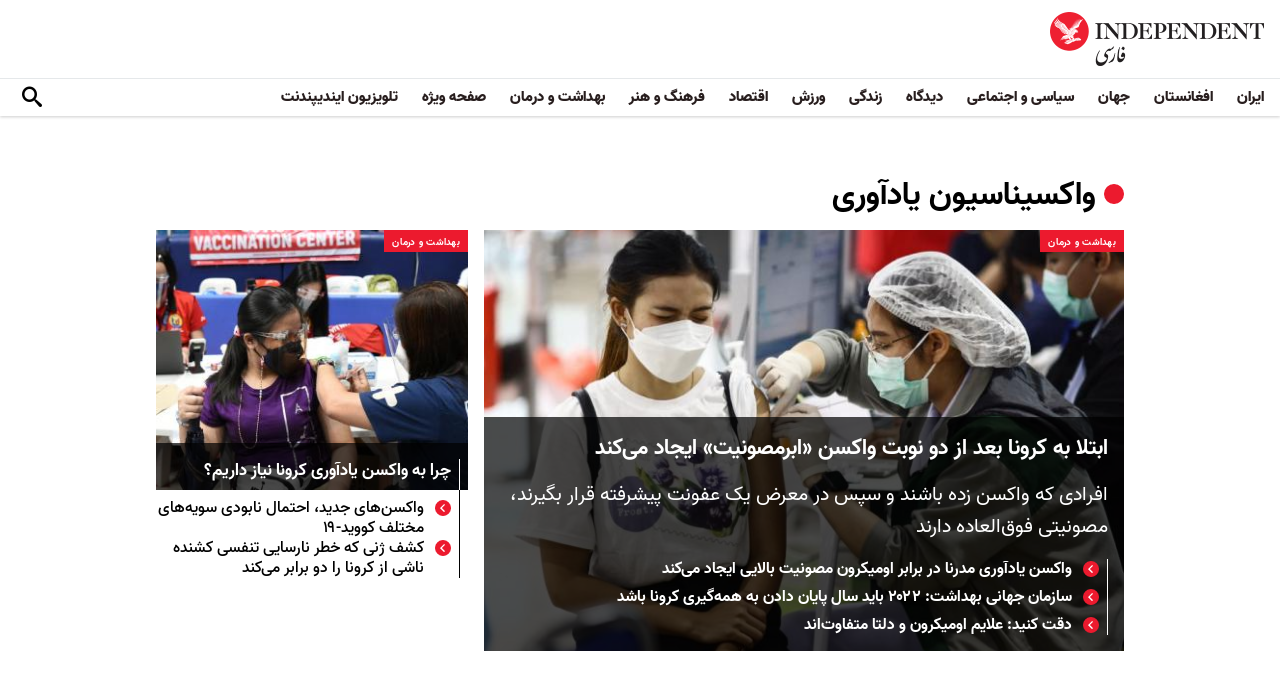

--- FILE ---
content_type: text/html; charset=utf-8
request_url: https://www.google.com/recaptcha/api2/aframe
body_size: 139
content:
<!DOCTYPE HTML><html><head><meta http-equiv="content-type" content="text/html; charset=UTF-8"></head><body><script nonce="rNB1qrX3j32xFhz_PCvZXQ">/** Anti-fraud and anti-abuse applications only. See google.com/recaptcha */ try{var clients={'sodar':'https://pagead2.googlesyndication.com/pagead/sodar?'};window.addEventListener("message",function(a){try{if(a.source===window.parent){var b=JSON.parse(a.data);var c=clients[b['id']];if(c){var d=document.createElement('img');d.src=c+b['params']+'&rc='+(localStorage.getItem("rc::a")?sessionStorage.getItem("rc::b"):"");window.document.body.appendChild(d);sessionStorage.setItem("rc::e",parseInt(sessionStorage.getItem("rc::e")||0)+1);localStorage.setItem("rc::h",'1769507274794');}}}catch(b){}});window.parent.postMessage("_grecaptcha_ready", "*");}catch(b){}</script></body></html>

--- FILE ---
content_type: application/javascript; charset=utf-8
request_url: https://fundingchoicesmessages.google.com/f/AGSKWxVmoVJ99DfrbPlytJlpHvSpL_mt4HypYMUhVkoJ3h97TjtyEdn3_fUryy8xaCYhro1mx5uCGIddh6ZJF3M80rf2o9Mld9XaYCS2BTBDn3cdw30MaMM-WCmu2Q8W7hJ6y-HbZFspLfwXnIwzUeIH0x08zMEPelC1wz5d3LwQ2PB--5OGCH_wNKT7fukK/_/320x250./adtimage./ad_box1.-ad-button--120x600c.
body_size: -1284
content:
window['46d86e57-4ad8-4326-b84b-17b820002f77'] = true;